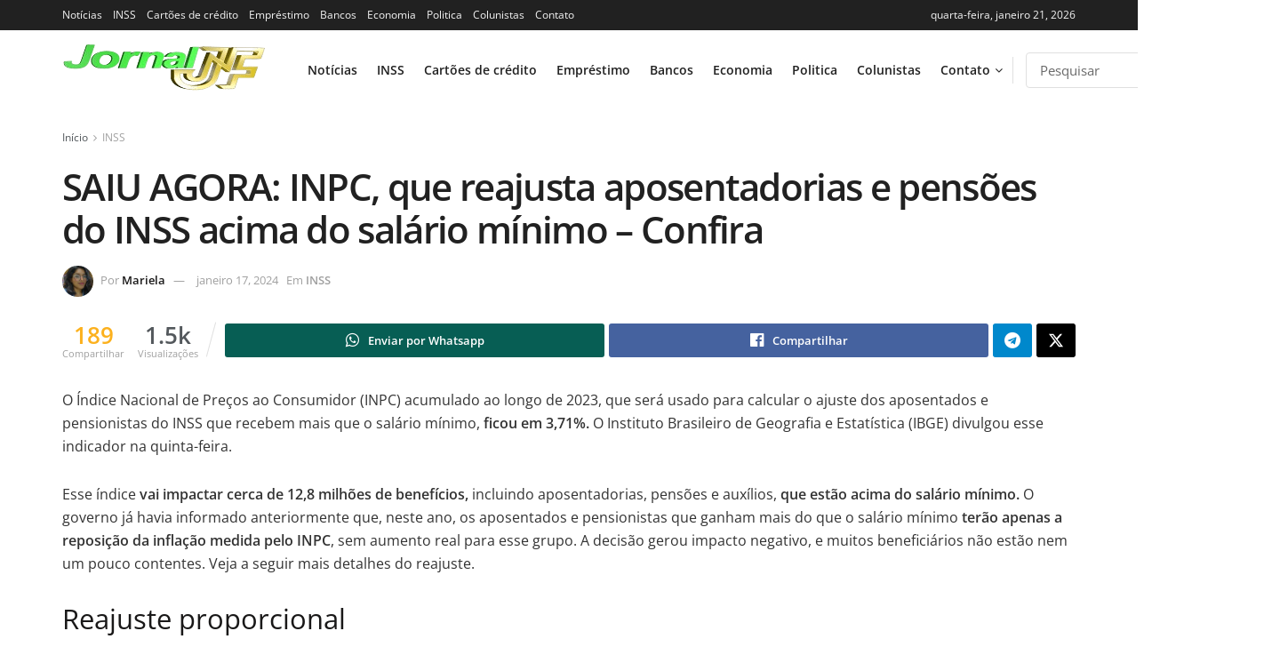

--- FILE ---
content_type: application/javascript
request_url: https://cdn.cloud.adseleto.com/as_jornaljf.js
body_size: 250
content:
import "https://cdn.cloud.adseleto.com/plugins/prebid.min.js";import W from "https://cdn.cloud.adseleto.com/adseleto-wrapper.min.js";window.wrapper = new W({"config":{"gam_id":"22684288958","refresh":{"interval":30,"max_times":10,"smart_refresh":true},"ad_insert":{"anchor":{"device":["desk","mob"],"exclude_from":["/contato/","/category/*","/politica-privacidade/","/termos-de-uso/"],"anchor_position":"bottom"},"insert_after":[{"ref":".entry-header","position":"top","exclude_from":["/","/category/*","/contato/","/politica-privacidade/","/termos-de-uso/"]}],"interstitial":{"device":["desk","mob"],"exclude_from":["/","/category/*","/contato/","/politica-privacidade/","/termos-de-uso/"]},"automatic_insertion":[{"ref":".content-inner > .bialty-container, .content-inner","limit":4,"device":["desk","mob"],"position":"content","exclude_from":["/","/category/*","/contato/","/politica-privacidade/","/termos-de-uso/"],"after_paragraph":3}]},"domain_id":"as_jornaljf"},"plugins":{"prebid":{"bidders":{"seedtag":{"bidder":"seedtag","adUnits":{"top":{"id":"35942114","placement":"inBanner"},"anchor":{"id":"36550757","placement":"inScreen"},"content":{"id":"36550776","placement":"inArticle"}},"publisherId":"3179-1352-01"}}},"auto-custom-targets":true},"ts":1758904539169,"hub":true})